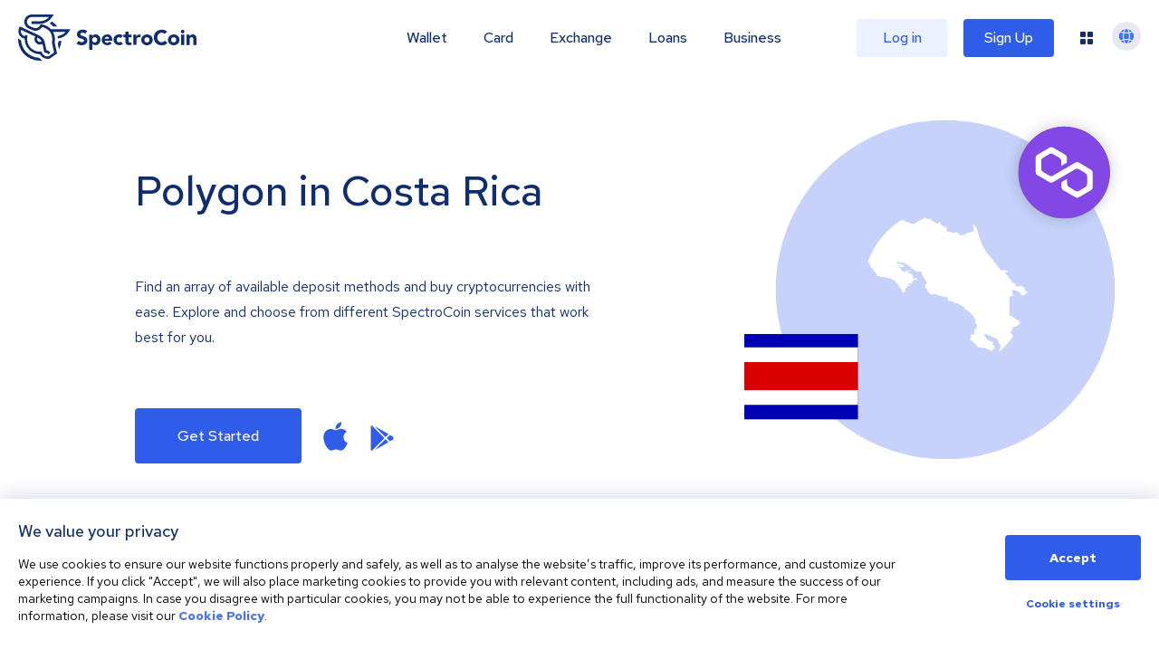

--- FILE ---
content_type: application/javascript; charset=UTF-8
request_url: https://spectrocoin.com/_next/static/RLShtJEWuRjjOYvQkcELG/_ssgManifest.js
body_size: -459
content:
self.__SSG_MANIFEST=new Set(["\u002FSupportedCountriesPage\u002FSupportedCountriesPage"]);self.__SSG_MANIFEST_CB&&self.__SSG_MANIFEST_CB()

--- FILE ---
content_type: image/svg+xml
request_url: https://spectrocoin.com/assets/images/countries/cr.svg
body_size: 2636
content:
<?xml version="1.0" standalone="no"?>
<!DOCTYPE svg PUBLIC "-//W3C//DTD SVG 20010904//EN"
 "http://www.w3.org/TR/2001/REC-SVG-20010904/DTD/svg10.dtd">
<svg version="1.0" xmlns="http://www.w3.org/2000/svg"
 width="1024.000000pt" height="1024.000000pt" viewBox="0 0 1024.000000 1024.000000"
 preserveAspectRatio="xMidYMid meet">
<metadata>
Created by potrace 1.10, written by Peter Selinger 2001-2011
</metadata>
<g transform="translate(0.000000,1024.000000) scale(0.100000,-0.100000)"
fill="#ffffff" stroke="none">
<path d="M1030 9919 c-41 -5 -80 -11 -86 -13 -6 -2 -48 -71 -94 -152 -90 -162
-87 -145 -26 -189 13 -10 19 -27 20 -57 1 -37 -2 -43 -21 -46 -25 -4 -30 7
-12 25 18 18 1 50 -38 74 -37 23 -37 23 -63 -22 -5 -10 -29 -20 -55 -23 -40
-6 -44 -9 -35 -26 13 -24 13 -30 -1 -30 -11 0 -38 -29 -39 -41 0 -3 25 -14 56
-25 35 -12 63 -29 75 -45 23 -33 23 -41 3 -81 -12 -24 -13 -36 -5 -54 l11 -24
-94 0 c-86 0 -148 -11 -170 -31 -5 -4 1 -21 13 -38 33 -45 11 -41 -67 15 -2 1
2 11 9 22 22 35 -1 48 -95 55 -46 3 -97 2 -112 -2 l-29 -8 38 -12 c20 -7 37
-19 37 -27 0 -13 -107 -74 -130 -74 -13 0 -112 -61 -107 -67 2 -2 26 1 52 7
38 9 49 8 59 -4 6 -7 35 -20 65 -27 43 -11 58 -20 73 -45 19 -32 50 -43 123
-44 20 0 36 -9 49 -26 18 -26 18 -26 -13 -58 -17 -18 -31 -35 -31 -39 0 -11
169 -8 232 3 50 10 61 8 95 -10 21 -11 45 -20 55 -20 9 0 37 -23 61 -51 l45
-51 -17 -52 c-15 -45 -16 -60 -5 -121 21 -117 22 -115 -35 -115 -44 0 -49 -2
-55 -26 -5 -19 -2 -33 12 -48 30 -33 31 -49 6 -79 -28 -33 -32 -62 -8 -53 9 3
19 6 23 6 4 0 13 15 19 34 11 29 19 35 52 41 35 6 58 -1 99 -32 3 -2 -6 -11
-18 -20 -13 -8 -29 -31 -37 -49 -11 -26 -20 -34 -40 -34 -33 0 -64 -17 -64
-35 0 -10 -10 -15 -30 -15 -32 0 -36 -6 -20 -30 14 -22 -17 -50 -57 -50 -19 0
-52 -9 -75 -21 -33 -17 -46 -19 -65 -10 -38 17 -59 13 -71 -14 -7 -14 -23 -31
-37 -37 -14 -6 -24 -17 -21 -24 2 -6 10 -30 17 -53 7 -24 20 -43 31 -47 25 -7
59 -83 47 -104 -23 -41 -26 -43 -49 -30 -21 11 -22 11 -16 -13 5 -21 2 -26
-16 -29 -13 -2 -40 3 -61 11 -34 13 -40 13 -53 -1 -14 -14 -14 -18 2 -43 17
-26 17 -28 -5 -73 -13 -26 -41 -62 -62 -80 l-39 -33 25 -49 c23 -46 24 -49 8
-89 -16 -40 -15 -41 8 -60 23 -18 23 -21 10 -53 -31 -76 -19 -151 30 -186 23
-16 24 -35 4 -52 -8 -7 -15 -23 -15 -36 0 -21 5 -24 40 -24 38 0 40 -1 40 -32
0 -33 17 -66 74 -147 22 -32 28 -52 29 -93 0 -64 14 -82 78 -103 51 -17 89
-61 89 -104 0 -48 27 -88 81 -119 42 -24 63 -46 96 -99 41 -68 41 -68 22 -89
-15 -15 -18 -29 -13 -48 6 -24 10 -26 65 -26 33 0 75 -7 94 -14 42 -18 199
-46 258 -46 23 -1 53 -7 67 -15 14 -8 39 -14 56 -15 16 0 35 -5 42 -12 9 -9
15 -9 24 0 21 21 72 14 98 -13 18 -19 34 -25 64 -25 23 0 47 4 55 9 9 6 28 -1
60 -24 81 -57 177 -105 210 -105 24 0 39 -9 64 -37 55 -62 59 -70 47 -93 -10
-18 -7 -22 27 -36 69 -29 119 -89 159 -191 35 -89 40 -96 109 -154 l72 -60 7
-69 c7 -69 8 -71 46 -90 21 -11 40 -25 42 -31 3 -9 17 -7 51 6 44 16 47 20 47
53 0 19 10 51 22 71 13 20 21 44 20 54 -8 47 47 136 85 137 7 0 17 8 22 19 6
10 34 28 63 41 75 32 178 104 156 108 -10 2 -36 -7 -59 -20 -38 -21 -41 -21
-50 -5 -6 9 -19 17 -29 17 -11 0 -20 5 -20 11 0 21 41 79 56 79 22 0 57 -20
72 -42 20 -28 60 -24 68 7 3 14 4 34 1 45 -4 15 1 19 26 22 25 2 32 9 39 34 4
17 15 37 23 44 12 10 13 16 4 26 -9 11 -5 14 24 14 26 0 37 5 42 19 4 13 12
17 29 14 20 -4 25 0 28 18 2 19 8 23 28 21 69 -7 90 -14 90 -28 0 -12 5 -12
32 2 31 16 32 18 13 28 -11 6 -41 32 -66 58 -42 43 -50 47 -78 42 -21 -4 -37
-16 -46 -34 -10 -20 -24 -29 -51 -33 -48 -8 -67 6 -52 38 6 13 20 26 31 29 20
5 20 6 2 33 -10 15 -27 34 -37 41 -26 18 -25 72 1 72 26 0 33 13 25 45 -5 19
-21 33 -58 51 -28 13 -62 31 -76 39 -14 8 -50 15 -80 15 -55 0 -55 0 -88 51
-18 27 -30 54 -27 59 3 4 -7 13 -22 19 -25 10 -24 11 15 6 24 -3 70 -8 103
-12 l61 -6 -4 29 -3 29 -136 3 -136 3 -11 -26 c-6 -14 -19 -25 -28 -25 -34 0
16 -39 55 -43 20 -2 -5 -4 -55 -5 -88 -2 -91 -1 -102 23 -6 14 -19 25 -28 25
-20 0 -175 113 -192 139 -11 20 -4 29 12 14 16 -16 75 -30 85 -20 22 22 11 37
-25 37 -31 0 -37 4 -47 30 -6 17 -17 30 -24 30 -7 0 -16 12 -19 26 -5 19 -20
32 -51 46 -31 14 -49 29 -58 51 -16 37 -6 43 49 33 24 -5 36 -16 55 -52 32
-59 62 -74 154 -74 90 0 137 14 137 42 0 10 -5 16 -10 13 -6 -3 -19 -3 -31 0
-19 7 -20 8 -3 26 9 11 15 21 13 23 -16 13 -52 26 -77 26 -17 0 -37 9 -51 24
-18 19 -40 27 -103 36 -44 6 -95 10 -113 9 -47 -5 -65 15 -65 70 0 25 4 51 8
58 10 16 81 2 127 -25 20 -12 50 -22 66 -22 17 0 44 -7 60 -16 23 -12 34 -13
44 -4 39 32 150 33 140 1 -3 -10 6 -22 25 -33 19 -11 30 -25 30 -39 0 -14 5
-19 14 -16 8 3 30 9 48 12 30 6 39 1 103 -58 52 -48 84 -68 120 -79 47 -13 50
-16 53 -50 4 -42 5 -43 231 -197 l134 -91 83 0 c46 0 86 5 89 10 3 6 30 10 59
10 l54 0 7 -37 c8 -43 27 -84 48 -102 12 -9 13 -20 7 -42 -8 -27 -4 -37 35
-87 33 -42 45 -66 45 -91 0 -27 13 -47 74 -115 49 -53 87 -108 110 -155 33
-69 34 -75 21 -102 -8 -15 -37 -46 -63 -68 l-49 -41 9 -63 c17 -133 26 -151
85 -188 l54 -32 -6 -47 -6 -47 118 -103 c65 -57 125 -109 133 -116 13 -11 33
-9 114 12 l98 25 193 -76 c130 -50 207 -75 235 -75 37 0 280 -33 338 -45 15
-4 22 -13 22 -28 0 -13 14 -45 31 -70 26 -39 38 -48 70 -53 57 -9 56 -21 -2
-29 -49 -7 -50 -8 -47 -39 3 -30 5 -31 48 -31 25 0 68 3 97 7 51 7 52 6 55
-20 3 -25 7 -27 56 -30 41 -2 70 -13 138 -53 71 -41 94 -49 135 -49 39 0 70
-10 152 -51 56 -28 122 -68 147 -89 25 -20 79 -56 121 -79 73 -42 77 -46 93
-97 l17 -54 100 -51 c95 -47 109 -58 269 -220 165 -165 170 -171 176 -220 6
-41 12 -52 35 -64 15 -8 31 -20 34 -26 12 -18 35 -200 35 -272 l0 -69 33 2
c17 1 38 2 45 1 19 -2 14 -60 -9 -92 -24 -35 -20 -72 17 -135 l23 -42 -51 -6
c-37 -5 -62 -16 -94 -43 -41 -35 -43 -38 -27 -55 15 -17 15 -24 3 -71 -8 -29
-14 -86 -15 -127 -1 -93 -5 -101 -48 -89 -51 15 -168 13 -178 -3 -17 -27 -10
-64 15 -76 15 -7 25 -21 28 -41 4 -27 -1 -34 -34 -56 -37 -25 -38 -26 -38 -88
l0 -62 93 -62 c64 -43 107 -81 142 -126 27 -35 80 -88 117 -118 44 -36 68 -62
70 -78 2 -17 21 -37 60 -63 54 -37 60 -39 95 -29 65 19 121 14 134 -10 10 -20
16 -21 91 -15 79 7 80 6 226 -49 81 -31 177 -74 214 -95 47 -28 72 -38 86 -32
10 4 55 41 100 82 120 112 121 156 5 259 l-58 52 23 65 c22 63 22 67 6 85 -11
12 -30 19 -54 19 -27 0 -43 7 -64 29 -22 23 -40 30 -84 36 -73 9 -143 47 -198
108 -35 39 -44 57 -44 86 0 30 -9 47 -49 92 -44 50 -48 57 -35 74 19 26 18 29
-18 48 l-33 17 70 -6 c51 -4 112 -21 230 -66 148 -56 181 -75 204 -117 7 -12
12 -13 24 -3 11 10 26 10 65 0 43 -9 56 -18 77 -50 27 -41 23 -41 137 -23 25
4 31 -1 58 -55 16 -32 34 -80 40 -107 21 -96 62 -187 104 -233 82 -89 78 -77
56 -154 -11 -38 -35 -92 -54 -120 -19 -28 -39 -68 -46 -88 -11 -36 -10 -39 37
-102 44 -60 54 -68 122 -93 53 -20 90 -43 135 -84 33 -30 93 -74 131 -97 100
-60 150 -127 230 -311 36 -83 65 -158 65 -168 0 -10 -7 -42 -15 -72 -13 -52
-13 -56 7 -84 l21 -30 29 59 c37 79 36 119 -8 205 -26 53 -34 78 -29 100 9 41
-10 90 -50 129 -33 32 -35 38 -29 77 3 24 3 63 0 88 -6 40 -10 45 -33 45 -14
0 -41 11 -59 25 -39 30 -49 31 -67 5 -13 -19 -15 -18 -38 17 -16 26 -44 47
-86 68 -51 25 -62 34 -62 55 -1 21 13 33 94 80 75 42 105 66 138 110 23 30 59
74 80 97 35 38 41 41 63 31 18 -8 42 -8 93 1 l70 13 40 66 c59 99 73 145 65
219 -5 54 -3 66 15 92 17 23 20 35 12 49 -6 10 -17 38 -25 61 -12 37 -12 43 0
48 22 8 9 57 -33 127 -20 32 -41 77 -48 99 -10 33 -18 43 -42 49 -26 7 -31 14
-37 48 -6 36 -12 43 -51 62 -49 24 -52 29 -30 48 8 7 15 23 15 35 0 18 9 26
36 35 30 10 40 22 59 63 20 47 21 53 6 78 -15 27 -15 29 12 57 19 20 49 35 95
47 37 10 76 26 88 36 13 12 35 19 61 19 27 0 43 5 47 15 3 8 14 15 24 15 22 0
52 30 52 51 0 8 23 29 50 47 43 28 50 37 50 65 0 26 -6 36 -30 50 -22 13 -30
26 -30 46 0 18 -12 39 -39 65 -32 32 -47 38 -95 43 -52 5 -60 9 -79 40 -13 20
-43 45 -72 60 -81 41 -132 80 -155 118 -23 38 -52 44 -116 26 l-31 -9 -6 172
c-4 94 -7 367 -7 607 l0 436 140 28 c157 31 153 25 81 107 -37 41 -40 49 -31
73 9 23 7 28 -10 32 -11 3 -20 11 -20 17 0 22 32 106 40 106 4 0 12 13 18 28
9 26 13 28 48 24 26 -3 50 -15 74 -37 36 -34 65 -43 163 -52 56 -5 60 -7 90
-49 26 -37 35 -44 57 -40 20 5 29 -1 46 -28 19 -29 20 -36 8 -48 -13 -12 -12
-18 6 -41 18 -23 29 -27 72 -27 34 0 58 -6 70 -17 15 -13 23 -15 37 -6 11 7
23 7 33 2 13 -7 25 1 52 34 30 37 34 47 29 83 l-5 40 41 -4 c22 -2 45 -10 52
-18 6 -8 20 -14 31 -14 18 0 20 5 14 31 -3 17 -6 37 -6 44 0 7 -21 21 -47 30
-38 14 -57 30 -95 80 -43 58 -46 66 -38 96 5 18 9 33 7 34 -1 1 -22 15 -47 30
-25 15 -70 52 -101 82 l-56 55 -76 -30 c-70 -27 -84 -29 -162 -24 l-86 5 -27
45 c-14 25 -36 73 -47 106 -12 34 -26 60 -31 60 -5 -1 -28 -4 -51 -8 l-43 -6
-256 341 c-140 187 -253 343 -251 346 3 2 48 7 101 10 91 6 96 7 96 28 0 15
-13 31 -38 47 -33 22 -52 26 -152 31 -63 3 -125 8 -137 12 -16 5 -23 2 -28
-14 -5 -16 -15 -21 -40 -21 -31 0 -41 9 -121 113 -49 61 -199 252 -334 422
-136 171 -270 343 -299 383 -37 51 -59 72 -74 72 -16 0 -36 20 -72 72 -91 132
-290 472 -327 558 -42 98 -227 664 -258 790 -28 110 -77 228 -135 323 -37 62
-55 81 -100 106 -48 27 -105 41 -105 26 0 -3 11 -23 25 -45 14 -22 25 -49 25
-62 0 -12 7 -29 15 -38 12 -14 14 -26 7 -57 -5 -23 -5 -67 0 -103 6 -51 5 -73
-8 -107 l-17 -43 -61 0 c-37 0 -82 -8 -114 -20 -29 -11 -76 -20 -105 -20 -48
0 -57 -4 -87 -35 -23 -24 -43 -35 -63 -35 -20 0 -44 -13 -79 -45 -47 -42 -54
-45 -107 -45 -31 0 -78 -8 -104 -17 l-49 -18 -20 28 c-11 15 -51 45 -89 68
-44 25 -84 59 -110 92 -45 56 -68 65 -84 30 -6 -16 -18 -23 -36 -23 -14 0 -34
-9 -44 -20 -17 -19 -18 -19 -69 0 -28 11 -68 20 -88 20 -28 0 -38 5 -43 21 -7
20 -13 21 -103 17 -54 -2 -105 -8 -114 -12 -13 -6 -18 -4 -18 6 0 8 -20 34
-45 58 l-46 45 32 26 c31 25 32 27 25 83 -7 55 -8 57 -56 81 -33 17 -66 25
-99 25 -46 0 -52 3 -66 31 -10 18 -31 37 -53 46 -20 8 -54 31 -74 51 -35 33
-38 40 -38 92 0 47 -4 60 -25 80 l-24 23 -76 -57 c-76 -57 -77 -58 -128 -51
-46 7 -60 15 -132 82 -54 50 -108 88 -165 118 -47 23 -94 52 -104 64 -22 24
-45 25 -96 6 -34 -12 -38 -11 -138 42 l-103 54 -360 -206 c-210 -121 -367
-205 -377 -203 -10 3 -213 79 -452 169 -412 155 -447 170 -657 285 l-221 120
-79 -8 -78 -9 -165 62 c-111 41 -175 71 -195 90 -28 26 -37 29 -95 28 -36 -1
-99 -5 -140 -10z"/>
</g>
</svg>


--- FILE ---
content_type: image/svg+xml
request_url: https://spectrocoin.com/assets/images/countries/cr.svg
body_size: 2610
content:
<?xml version="1.0" standalone="no"?>
<!DOCTYPE svg PUBLIC "-//W3C//DTD SVG 20010904//EN"
 "http://www.w3.org/TR/2001/REC-SVG-20010904/DTD/svg10.dtd">
<svg version="1.0" xmlns="http://www.w3.org/2000/svg"
 width="1024.000000pt" height="1024.000000pt" viewBox="0 0 1024.000000 1024.000000"
 preserveAspectRatio="xMidYMid meet">
<metadata>
Created by potrace 1.10, written by Peter Selinger 2001-2011
</metadata>
<g transform="translate(0.000000,1024.000000) scale(0.100000,-0.100000)"
fill="#ffffff" stroke="none">
<path d="M1030 9919 c-41 -5 -80 -11 -86 -13 -6 -2 -48 -71 -94 -152 -90 -162
-87 -145 -26 -189 13 -10 19 -27 20 -57 1 -37 -2 -43 -21 -46 -25 -4 -30 7
-12 25 18 18 1 50 -38 74 -37 23 -37 23 -63 -22 -5 -10 -29 -20 -55 -23 -40
-6 -44 -9 -35 -26 13 -24 13 -30 -1 -30 -11 0 -38 -29 -39 -41 0 -3 25 -14 56
-25 35 -12 63 -29 75 -45 23 -33 23 -41 3 -81 -12 -24 -13 -36 -5 -54 l11 -24
-94 0 c-86 0 -148 -11 -170 -31 -5 -4 1 -21 13 -38 33 -45 11 -41 -67 15 -2 1
2 11 9 22 22 35 -1 48 -95 55 -46 3 -97 2 -112 -2 l-29 -8 38 -12 c20 -7 37
-19 37 -27 0 -13 -107 -74 -130 -74 -13 0 -112 -61 -107 -67 2 -2 26 1 52 7
38 9 49 8 59 -4 6 -7 35 -20 65 -27 43 -11 58 -20 73 -45 19 -32 50 -43 123
-44 20 0 36 -9 49 -26 18 -26 18 -26 -13 -58 -17 -18 -31 -35 -31 -39 0 -11
169 -8 232 3 50 10 61 8 95 -10 21 -11 45 -20 55 -20 9 0 37 -23 61 -51 l45
-51 -17 -52 c-15 -45 -16 -60 -5 -121 21 -117 22 -115 -35 -115 -44 0 -49 -2
-55 -26 -5 -19 -2 -33 12 -48 30 -33 31 -49 6 -79 -28 -33 -32 -62 -8 -53 9 3
19 6 23 6 4 0 13 15 19 34 11 29 19 35 52 41 35 6 58 -1 99 -32 3 -2 -6 -11
-18 -20 -13 -8 -29 -31 -37 -49 -11 -26 -20 -34 -40 -34 -33 0 -64 -17 -64
-35 0 -10 -10 -15 -30 -15 -32 0 -36 -6 -20 -30 14 -22 -17 -50 -57 -50 -19 0
-52 -9 -75 -21 -33 -17 -46 -19 -65 -10 -38 17 -59 13 -71 -14 -7 -14 -23 -31
-37 -37 -14 -6 -24 -17 -21 -24 2 -6 10 -30 17 -53 7 -24 20 -43 31 -47 25 -7
59 -83 47 -104 -23 -41 -26 -43 -49 -30 -21 11 -22 11 -16 -13 5 -21 2 -26
-16 -29 -13 -2 -40 3 -61 11 -34 13 -40 13 -53 -1 -14 -14 -14 -18 2 -43 17
-26 17 -28 -5 -73 -13 -26 -41 -62 -62 -80 l-39 -33 25 -49 c23 -46 24 -49 8
-89 -16 -40 -15 -41 8 -60 23 -18 23 -21 10 -53 -31 -76 -19 -151 30 -186 23
-16 24 -35 4 -52 -8 -7 -15 -23 -15 -36 0 -21 5 -24 40 -24 38 0 40 -1 40 -32
0 -33 17 -66 74 -147 22 -32 28 -52 29 -93 0 -64 14 -82 78 -103 51 -17 89
-61 89 -104 0 -48 27 -88 81 -119 42 -24 63 -46 96 -99 41 -68 41 -68 22 -89
-15 -15 -18 -29 -13 -48 6 -24 10 -26 65 -26 33 0 75 -7 94 -14 42 -18 199
-46 258 -46 23 -1 53 -7 67 -15 14 -8 39 -14 56 -15 16 0 35 -5 42 -12 9 -9
15 -9 24 0 21 21 72 14 98 -13 18 -19 34 -25 64 -25 23 0 47 4 55 9 9 6 28 -1
60 -24 81 -57 177 -105 210 -105 24 0 39 -9 64 -37 55 -62 59 -70 47 -93 -10
-18 -7 -22 27 -36 69 -29 119 -89 159 -191 35 -89 40 -96 109 -154 l72 -60 7
-69 c7 -69 8 -71 46 -90 21 -11 40 -25 42 -31 3 -9 17 -7 51 6 44 16 47 20 47
53 0 19 10 51 22 71 13 20 21 44 20 54 -8 47 47 136 85 137 7 0 17 8 22 19 6
10 34 28 63 41 75 32 178 104 156 108 -10 2 -36 -7 -59 -20 -38 -21 -41 -21
-50 -5 -6 9 -19 17 -29 17 -11 0 -20 5 -20 11 0 21 41 79 56 79 22 0 57 -20
72 -42 20 -28 60 -24 68 7 3 14 4 34 1 45 -4 15 1 19 26 22 25 2 32 9 39 34 4
17 15 37 23 44 12 10 13 16 4 26 -9 11 -5 14 24 14 26 0 37 5 42 19 4 13 12
17 29 14 20 -4 25 0 28 18 2 19 8 23 28 21 69 -7 90 -14 90 -28 0 -12 5 -12
32 2 31 16 32 18 13 28 -11 6 -41 32 -66 58 -42 43 -50 47 -78 42 -21 -4 -37
-16 -46 -34 -10 -20 -24 -29 -51 -33 -48 -8 -67 6 -52 38 6 13 20 26 31 29 20
5 20 6 2 33 -10 15 -27 34 -37 41 -26 18 -25 72 1 72 26 0 33 13 25 45 -5 19
-21 33 -58 51 -28 13 -62 31 -76 39 -14 8 -50 15 -80 15 -55 0 -55 0 -88 51
-18 27 -30 54 -27 59 3 4 -7 13 -22 19 -25 10 -24 11 15 6 24 -3 70 -8 103
-12 l61 -6 -4 29 -3 29 -136 3 -136 3 -11 -26 c-6 -14 -19 -25 -28 -25 -34 0
16 -39 55 -43 20 -2 -5 -4 -55 -5 -88 -2 -91 -1 -102 23 -6 14 -19 25 -28 25
-20 0 -175 113 -192 139 -11 20 -4 29 12 14 16 -16 75 -30 85 -20 22 22 11 37
-25 37 -31 0 -37 4 -47 30 -6 17 -17 30 -24 30 -7 0 -16 12 -19 26 -5 19 -20
32 -51 46 -31 14 -49 29 -58 51 -16 37 -6 43 49 33 24 -5 36 -16 55 -52 32
-59 62 -74 154 -74 90 0 137 14 137 42 0 10 -5 16 -10 13 -6 -3 -19 -3 -31 0
-19 7 -20 8 -3 26 9 11 15 21 13 23 -16 13 -52 26 -77 26 -17 0 -37 9 -51 24
-18 19 -40 27 -103 36 -44 6 -95 10 -113 9 -47 -5 -65 15 -65 70 0 25 4 51 8
58 10 16 81 2 127 -25 20 -12 50 -22 66 -22 17 0 44 -7 60 -16 23 -12 34 -13
44 -4 39 32 150 33 140 1 -3 -10 6 -22 25 -33 19 -11 30 -25 30 -39 0 -14 5
-19 14 -16 8 3 30 9 48 12 30 6 39 1 103 -58 52 -48 84 -68 120 -79 47 -13 50
-16 53 -50 4 -42 5 -43 231 -197 l134 -91 83 0 c46 0 86 5 89 10 3 6 30 10 59
10 l54 0 7 -37 c8 -43 27 -84 48 -102 12 -9 13 -20 7 -42 -8 -27 -4 -37 35
-87 33 -42 45 -66 45 -91 0 -27 13 -47 74 -115 49 -53 87 -108 110 -155 33
-69 34 -75 21 -102 -8 -15 -37 -46 -63 -68 l-49 -41 9 -63 c17 -133 26 -151
85 -188 l54 -32 -6 -47 -6 -47 118 -103 c65 -57 125 -109 133 -116 13 -11 33
-9 114 12 l98 25 193 -76 c130 -50 207 -75 235 -75 37 0 280 -33 338 -45 15
-4 22 -13 22 -28 0 -13 14 -45 31 -70 26 -39 38 -48 70 -53 57 -9 56 -21 -2
-29 -49 -7 -50 -8 -47 -39 3 -30 5 -31 48 -31 25 0 68 3 97 7 51 7 52 6 55
-20 3 -25 7 -27 56 -30 41 -2 70 -13 138 -53 71 -41 94 -49 135 -49 39 0 70
-10 152 -51 56 -28 122 -68 147 -89 25 -20 79 -56 121 -79 73 -42 77 -46 93
-97 l17 -54 100 -51 c95 -47 109 -58 269 -220 165 -165 170 -171 176 -220 6
-41 12 -52 35 -64 15 -8 31 -20 34 -26 12 -18 35 -200 35 -272 l0 -69 33 2
c17 1 38 2 45 1 19 -2 14 -60 -9 -92 -24 -35 -20 -72 17 -135 l23 -42 -51 -6
c-37 -5 -62 -16 -94 -43 -41 -35 -43 -38 -27 -55 15 -17 15 -24 3 -71 -8 -29
-14 -86 -15 -127 -1 -93 -5 -101 -48 -89 -51 15 -168 13 -178 -3 -17 -27 -10
-64 15 -76 15 -7 25 -21 28 -41 4 -27 -1 -34 -34 -56 -37 -25 -38 -26 -38 -88
l0 -62 93 -62 c64 -43 107 -81 142 -126 27 -35 80 -88 117 -118 44 -36 68 -62
70 -78 2 -17 21 -37 60 -63 54 -37 60 -39 95 -29 65 19 121 14 134 -10 10 -20
16 -21 91 -15 79 7 80 6 226 -49 81 -31 177 -74 214 -95 47 -28 72 -38 86 -32
10 4 55 41 100 82 120 112 121 156 5 259 l-58 52 23 65 c22 63 22 67 6 85 -11
12 -30 19 -54 19 -27 0 -43 7 -64 29 -22 23 -40 30 -84 36 -73 9 -143 47 -198
108 -35 39 -44 57 -44 86 0 30 -9 47 -49 92 -44 50 -48 57 -35 74 19 26 18 29
-18 48 l-33 17 70 -6 c51 -4 112 -21 230 -66 148 -56 181 -75 204 -117 7 -12
12 -13 24 -3 11 10 26 10 65 0 43 -9 56 -18 77 -50 27 -41 23 -41 137 -23 25
4 31 -1 58 -55 16 -32 34 -80 40 -107 21 -96 62 -187 104 -233 82 -89 78 -77
56 -154 -11 -38 -35 -92 -54 -120 -19 -28 -39 -68 -46 -88 -11 -36 -10 -39 37
-102 44 -60 54 -68 122 -93 53 -20 90 -43 135 -84 33 -30 93 -74 131 -97 100
-60 150 -127 230 -311 36 -83 65 -158 65 -168 0 -10 -7 -42 -15 -72 -13 -52
-13 -56 7 -84 l21 -30 29 59 c37 79 36 119 -8 205 -26 53 -34 78 -29 100 9 41
-10 90 -50 129 -33 32 -35 38 -29 77 3 24 3 63 0 88 -6 40 -10 45 -33 45 -14
0 -41 11 -59 25 -39 30 -49 31 -67 5 -13 -19 -15 -18 -38 17 -16 26 -44 47
-86 68 -51 25 -62 34 -62 55 -1 21 13 33 94 80 75 42 105 66 138 110 23 30 59
74 80 97 35 38 41 41 63 31 18 -8 42 -8 93 1 l70 13 40 66 c59 99 73 145 65
219 -5 54 -3 66 15 92 17 23 20 35 12 49 -6 10 -17 38 -25 61 -12 37 -12 43 0
48 22 8 9 57 -33 127 -20 32 -41 77 -48 99 -10 33 -18 43 -42 49 -26 7 -31 14
-37 48 -6 36 -12 43 -51 62 -49 24 -52 29 -30 48 8 7 15 23 15 35 0 18 9 26
36 35 30 10 40 22 59 63 20 47 21 53 6 78 -15 27 -15 29 12 57 19 20 49 35 95
47 37 10 76 26 88 36 13 12 35 19 61 19 27 0 43 5 47 15 3 8 14 15 24 15 22 0
52 30 52 51 0 8 23 29 50 47 43 28 50 37 50 65 0 26 -6 36 -30 50 -22 13 -30
26 -30 46 0 18 -12 39 -39 65 -32 32 -47 38 -95 43 -52 5 -60 9 -79 40 -13 20
-43 45 -72 60 -81 41 -132 80 -155 118 -23 38 -52 44 -116 26 l-31 -9 -6 172
c-4 94 -7 367 -7 607 l0 436 140 28 c157 31 153 25 81 107 -37 41 -40 49 -31
73 9 23 7 28 -10 32 -11 3 -20 11 -20 17 0 22 32 106 40 106 4 0 12 13 18 28
9 26 13 28 48 24 26 -3 50 -15 74 -37 36 -34 65 -43 163 -52 56 -5 60 -7 90
-49 26 -37 35 -44 57 -40 20 5 29 -1 46 -28 19 -29 20 -36 8 -48 -13 -12 -12
-18 6 -41 18 -23 29 -27 72 -27 34 0 58 -6 70 -17 15 -13 23 -15 37 -6 11 7
23 7 33 2 13 -7 25 1 52 34 30 37 34 47 29 83 l-5 40 41 -4 c22 -2 45 -10 52
-18 6 -8 20 -14 31 -14 18 0 20 5 14 31 -3 17 -6 37 -6 44 0 7 -21 21 -47 30
-38 14 -57 30 -95 80 -43 58 -46 66 -38 96 5 18 9 33 7 34 -1 1 -22 15 -47 30
-25 15 -70 52 -101 82 l-56 55 -76 -30 c-70 -27 -84 -29 -162 -24 l-86 5 -27
45 c-14 25 -36 73 -47 106 -12 34 -26 60 -31 60 -5 -1 -28 -4 -51 -8 l-43 -6
-256 341 c-140 187 -253 343 -251 346 3 2 48 7 101 10 91 6 96 7 96 28 0 15
-13 31 -38 47 -33 22 -52 26 -152 31 -63 3 -125 8 -137 12 -16 5 -23 2 -28
-14 -5 -16 -15 -21 -40 -21 -31 0 -41 9 -121 113 -49 61 -199 252 -334 422
-136 171 -270 343 -299 383 -37 51 -59 72 -74 72 -16 0 -36 20 -72 72 -91 132
-290 472 -327 558 -42 98 -227 664 -258 790 -28 110 -77 228 -135 323 -37 62
-55 81 -100 106 -48 27 -105 41 -105 26 0 -3 11 -23 25 -45 14 -22 25 -49 25
-62 0 -12 7 -29 15 -38 12 -14 14 -26 7 -57 -5 -23 -5 -67 0 -103 6 -51 5 -73
-8 -107 l-17 -43 -61 0 c-37 0 -82 -8 -114 -20 -29 -11 -76 -20 -105 -20 -48
0 -57 -4 -87 -35 -23 -24 -43 -35 -63 -35 -20 0 -44 -13 -79 -45 -47 -42 -54
-45 -107 -45 -31 0 -78 -8 -104 -17 l-49 -18 -20 28 c-11 15 -51 45 -89 68
-44 25 -84 59 -110 92 -45 56 -68 65 -84 30 -6 -16 -18 -23 -36 -23 -14 0 -34
-9 -44 -20 -17 -19 -18 -19 -69 0 -28 11 -68 20 -88 20 -28 0 -38 5 -43 21 -7
20 -13 21 -103 17 -54 -2 -105 -8 -114 -12 -13 -6 -18 -4 -18 6 0 8 -20 34
-45 58 l-46 45 32 26 c31 25 32 27 25 83 -7 55 -8 57 -56 81 -33 17 -66 25
-99 25 -46 0 -52 3 -66 31 -10 18 -31 37 -53 46 -20 8 -54 31 -74 51 -35 33
-38 40 -38 92 0 47 -4 60 -25 80 l-24 23 -76 -57 c-76 -57 -77 -58 -128 -51
-46 7 -60 15 -132 82 -54 50 -108 88 -165 118 -47 23 -94 52 -104 64 -22 24
-45 25 -96 6 -34 -12 -38 -11 -138 42 l-103 54 -360 -206 c-210 -121 -367
-205 -377 -203 -10 3 -213 79 -452 169 -412 155 -447 170 -657 285 l-221 120
-79 -8 -78 -9 -165 62 c-111 41 -175 71 -195 90 -28 26 -37 29 -95 28 -36 -1
-99 -5 -140 -10z"/>
</g>
</svg>
